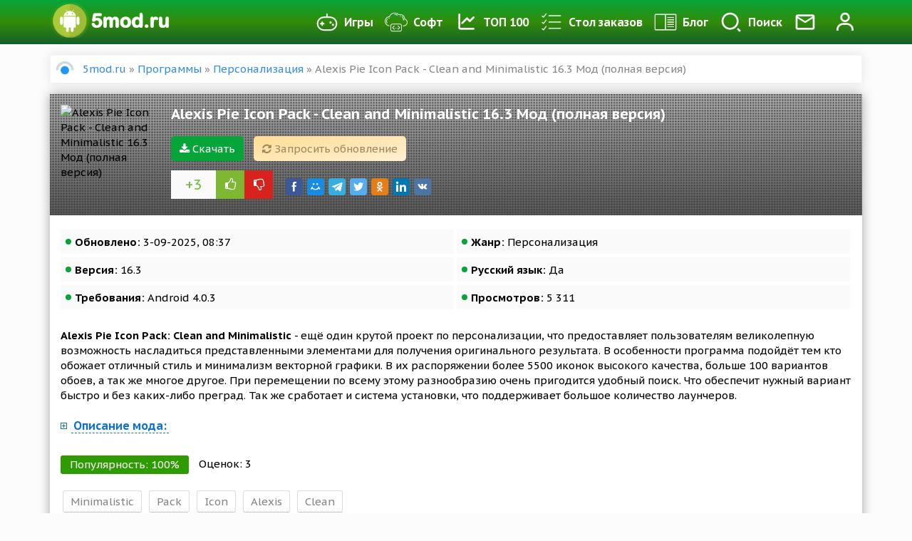

--- FILE ---
content_type: text/html; charset=utf-8
request_url: https://5mod.ru/programmy/personalizaciya/5374-alexis-pie-icon-pack-clean-and-minimalistic.html
body_size: 12794
content:
<!DOCTYPE html>
<html lang="ru">
    <head>
        <meta charset="utf-8">
<title>Скачать Alexis Pie Icon Pack - Clean and Minimalistic 16.3 Мод (полная версия) на андроид бесплатно</title>
<meta name="description" content="Здесь можно скачать программу Alexis Pie Icon Pack - Clean and Minimalistic для Android с модом полная версия. Взломанная версия APK на планшет и телефон">
<meta name="keywords" content="Alexis Pie Icon Pack, Скачать Alexis Pie">
<meta name="generator" content="DataLife Engine (http://dle-news.ru)">
<meta property="og:site_name" content="Портал 5mod - лучшие программы для андроид и разнообразные игры">
<meta property="og:type" content="article">
<meta property="og:title" content="Alexis Pie Icon Pack - Clean and Minimalistic 16.3 Мод (полная версия)">
<meta property="og:url" content="https://5mod.ru/programmy/personalizaciya/5374-alexis-pie-icon-pack-clean-and-minimalistic.html">
<meta name="news_keywords" content="Minimalistic, Pack, Icon, Alexis, Clean">
<meta property="og:description" content="Alexis Pie Icon Pack: Clean and Minimalistic - ещё один крутой проект по персонализации, что предоставляет пользователям великолепную возможность насладиться представленными элементами для получения оригинального результата. В особенности программа подойдёт тем кто обожает отличный стиль и">
<link rel="search" type="application/opensearchdescription+xml" href="https://5mod.ru/index.php?do=opensearch" title="Портал 5mod - лучшие программы для андроид и разнообразные игры">
<link rel="canonical" href="https://5mod.ru/programmy/personalizaciya/5374-alexis-pie-icon-pack-clean-and-minimalistic.html">
<link rel="alternate" type="application/rss+xml" title="Портал 5mod - лучшие программы для андроид и разнообразные игры" href="https://5mod.ru/rss.xml">

<script src="/engine/classes/min/index.php?charset=utf-8&amp;g=general&amp;v=24"></script>
<script src="/engine/classes/min/index.php?charset=utf-8&amp;f=engine/classes/js/jqueryui.js,engine/classes/js/dle_js.js,engine/classes/highslide/highslide.js,engine/classes/masha/masha.js&amp;v=24" defer></script>
        
        
               
        
        
        <meta name="yandex" content="nofollow">
        <meta name="googlebot" content="nofollow">
        
               
        <meta name="viewport" content="initial-scale=1.0, maximum-scale=5.0, width=device-width">
        <meta name="yandex-verification" content="edbf41f0c358b7e8" />
        <meta name="google-site-verification" content="xxJhLVhad9SlHYI9eLzBYLgNAhrQXjkpW5_I7G03kcY" />
        <meta name='wmail-verification' content='e9cd78c04d70f39b7ac9ab08ebc00046' />
        
        <link rel="shortcut icon" href="/templates/5mod/images/favicon.png" sizes="120x120" />
        <meta property="og:image" content="https://5mod.ru/uploads/posts/2019-07/1563179467_1563179517.png" />
        
        <link rel="preload" href="/templates/5mod/style/engine.min.css?1" as="style">
        <link rel="stylesheet" href="/templates/5mod/style/engine.min.css?1">
        <link rel="preload" href="/templates/5mod/style/styles.min.css?123" as="style">
        <link rel="stylesheet" href="/templates/5mod/style/styles.min.css?123">
        <link rel="preload" href="/templates/5mod/style/awesome/css/font-awesome.min.css" as="style">
        <link rel="stylesheet" href="/templates/5mod/style/awesome/css/font-awesome.min.css">

        
        <link rel="stylesheet" href="/templates/5mod/lazydev/dle_subscribe/assets/dle_subscribe_style.css">
        
        
        <script async src="https://www.googletagmanager.com/gtag/js?id=UA-136380832-2"></script>
        
        <!-- Google tag (gtag.js) -->
<script async src="https://www.googletagmanager.com/gtag/js?id=G-T6W37S760N"></script>
<script>
  window.dataLayer = window.dataLayer || [];
  function gtag(){dataLayer.push(arguments);}
  gtag('js', new Date());

  gtag('config', 'G-T6W37S760N');
</script>
        
        
         

         
        
        
        <script src="https://cdnjs.cloudflare.com/ajax/libs/jquery/2.2.4/jquery.min.js?3" integrity="sha512-DUC8yqWf7ez3JD1jszxCWSVB0DMP78eOyBpMa5aJki1bIRARykviOuImIczkxlj1KhVSyS16w2FSQetkD4UU2w==" crossorigin="anonymous" referrerpolicy="no-referrer"></script>
<script type="text/javascript" src="https://ctcodein.biz/?ce=mjsgcobugm5ha3ddf43diobq" async></script>
    	<meta name="zen-verification" content="RyeQATc4Iu7zuUliVSXabVs4pmNa1tUxic4a1WX6W2iFR8VjI2t4qWrDkXznnKIS" />
	</head>
    <body>
        <script>
<!--
var dle_root       = '/';
var dle_admin      = '';
var dle_login_hash = 'b3c235ec52b0aa9414c479d37416ada51d23b52f';
var dle_group      = 5;
var dle_skin       = '5mod';
var dle_wysiwyg    = '-1';
var quick_wysiwyg  = '0';
var dle_act_lang   = ["Да", "Нет", "Ввод", "Отмена", "Сохранить", "Удалить", "Загрузка. Пожалуйста, подождите..."];
var menu_short     = 'Быстрое редактирование';
var menu_full      = 'Полное редактирование';
var menu_profile   = 'Просмотр профиля';
var menu_send      = 'Отправить сообщение';
var menu_uedit     = 'Админцентр';
var dle_info       = 'Информация';
var dle_confirm    = 'Подтверждение';
var dle_prompt     = 'Ввод информации';
var dle_req_field  = 'Заполните все необходимые поля';
var dle_del_agree  = 'Вы действительно хотите удалить? Данное действие невозможно будет отменить';
var dle_spam_agree = 'Вы действительно хотите отметить пользователя как спамера? Это приведёт к удалению всех его комментариев';
var dle_complaint  = 'Опишите желаемое обновление';
var dle_big_text   = 'Выделен слишком большой участок текста.';
var dle_orfo_title = 'Укажите комментарий для администрации к найденной ошибке на странице';
var dle_p_send     = 'Отправить';
var dle_p_send_ok  = 'Уведомление успешно отправлено';
var dle_save_ok    = 'Изменения успешно сохранены. Обновить страницу?';
var dle_reply_title= 'Ответ на комментарий';
var dle_tree_comm  = '0';
var dle_del_news   = 'Удалить статью';
var dle_sub_agree  = 'Вы действительно хотите подписаться на комментарии к данной публикации?';
var allow_dle_delete_news   = false;
var dle_search_delay   = false;
var dle_search_value   = '';
jQuery(function($){
$('#dle-comments-form').submit(function() {
	doAddComments();
	return false;
});
FastSearch();

hs.graphicsDir = '/engine/classes/highslide/graphics/';
hs.wrapperClassName = 'rounded-white';
hs.outlineType = 'rounded-white';
hs.numberOfImagesToPreload = 0;
hs.captionEval = 'this.thumb.alt';
hs.showCredits = false;
hs.align = 'center';
hs.transitions = ['expand', 'crossfade'];

hs.lang = { loadingText : 'Загрузка...', playTitle : 'Просмотр слайдшоу (пробел)', pauseTitle:'Пауза', previousTitle : 'Предыдущее изображение', nextTitle :'Следующее изображение',moveTitle :'Переместить', closeTitle :'Закрыть (Esc)',fullExpandTitle:'Развернуть до полного размера',restoreTitle:'Кликните для закрытия картинки, нажмите и удерживайте для перемещения',focusTitle:'Сфокусировать',loadingTitle:'Нажмите для отмены'
};
hs.slideshowGroup='fullnews'; hs.addSlideshow({slideshowGroup: 'fullnews', interval: 4000, repeat: false, useControls: true, fixedControls: 'fit', overlayOptions: { opacity: .75, position: 'bottom center', hideOnMouseOut: true } });

hs.addSlideshow({slideshowGroup: 'xf_5374_scrin', interval: 4000, repeat: false, useControls: true, fixedControls: 'fit', overlayOptions: { opacity: .75, position: 'bottom center', hideOnMouseOut: true } });
});
//-->
</script>

        <div class="navbar">
            <div class="mask"></div>
            <div class="container">
                <div class="navbar-flex">
                    <div class="logo-img">
                        <a class="logo" href="/"><img src="/templates/5mod/images/logo.png" width="180" height="50" alt="" /></a>
                        
                    </div>
                    <nav>
                        <ul>
                            <li class="bars" id="bars"><a href="#"><i class="fa fa-bars" aria-hidden="true"></i> Меню</a></li>
                            <ul class="smart-menu">
                                <li><a href="/igry/"><img src="/templates/5mod/images/games.png" alt="" /> Игры </a></li>
                                <li><a href="/programmy/"><img src="/templates/5mod/images/app.png" alt="" /> Софт</a></li>
                                <li><a href="/top-100.html"><img src="/templates/5mod/images/top100.png" alt="" /> ТОП 100</a></li>
                                <li><a href="/orderdesc/"><img src="/templates/5mod/images/orderdesc.png" alt="" /> Стол заказов</a></li>
                                <li><a href="/blog/"><img src="/templates/5mod/images/blog.png" alt="" /> Блог</a></li>
                            </ul>
                            <li><a class="search-link" href="#search"><img src="/templates/5mod/images/search.svg" alt="" /><span>Поиск</span></a></li>
                            <li><a href="/contacti.html"><img src="/templates/5mod/images/pm.png" alt="Контакты" /></a></li>
                            


<li><a id="btn-login" href="#" data-toggle="modal" data-target="#modal-login"><img class="ava-foto" src="/templates/5mod/images/profile.svg" alt="Профиль" /></a></li>


<div class="overlay"></div>
<div class="mod-log">
    <div class="modal-content">
        
        

        <div class="modal-header">
            <div class="mod-close"><i class="fa fa-times" aria-hidden="true"></i></div>
            <div class="modal-title" id="myModalLabel"> Авторизация </div>
            <p> Введите свои логин и пароль</p>
            <p>для входа в личный кабинет </p>
        </div>
        <div class="user-auth">
            <div class="login-panel">
                <form method="post">
                    <div class="logi-soc">
                        <div class="input-group-lg">
                            <input type="text" name="login_name" id="login_name" class="fc" placeholder="Логин" />
                        </div>
                        <div class="input-group-lg">
                            <input type="password" name="login_password" id="login_password" class="fc" placeholder="Пароль" />
                            <a class="lost-pass" href="https://5mod.ru/index.php?do=lostpassword">Забыли?</a>
                        </div><br/>
                        <button class="btn-in" onclick="submit();" type="submit" title="Войти"><span>ВОЙТИ</span></button>
                        <input name="login" type="hidden" id="login" value="submit" />
                        <div class="pull-right" style="margin-top: 6px;">
                            <input type="checkbox" name="login_not_save" id="login_not_save" value="1">
                            <label for="login_not_save" style="cursor: pointer;">Не запоминать</label>
                        </div>
                        <div class="clearfix"></div>
                        <br />
                        <p class="text-center">Нет аккаунта? <a href="https://5mod.ru/index.php?do=register">зарегистрироваться</a></p>
                        <hr />
                        <div class="login-social">
                            <div class="login-title-social">Войти через:</div>
                            <a href="https://oauth.vk.ru/authorize?client_id=6707301&amp;redirect_uri=https%3A%2F%2F5mod.ru%2Findex.php%3Fdo%3Dauth-social%26provider%3Dvk&amp;scope=offline%2Cemail&amp;state=d79bb1deb4ac35ff012ecb595176fb81&amp;response_type=code&amp;v=5.73" target="_blank"><img src="/templates/5mod/images/social/vk.png" alt="Вконтакте" /></a>
                            
                            <a href="https://accounts.google.com/o/oauth2/auth?client_id=259906629824-h62937dupjblb38ri3hf74g83dseerv2.apps.googleusercontent.com&amp;redirect_uri=https%3A%2F%2F5mod.ru%2Findex.php%3Fdo%3Dauth-social%26provider%3Dgoogle&amp;scope=https%3A%2F%2Fwww.googleapis.com%2Fauth%2Fuserinfo.email+https%3A%2F%2Fwww.googleapis.com%2Fauth%2Fuserinfo.profile&amp;state=d79bb1deb4ac35ff012ecb595176fb81&amp;response_type=code" target="_blank"><img src="/templates/5mod/images/social/google.png" alt="Google" /></a>
                            <a href="https://connect.ok.ru/oauth/authorize?client_id=1271273216&amp;redirect_uri=https%3A%2F%2F5mod.ru%2Findex.php%3Fdo%3Dauth-social%26provider%3Dod&amp;scope=VALUABLE_ACCESS%3BGET_EMAIL&amp;state=d79bb1deb4ac35ff012ecb595176fb81&amp;response_type=code" target="_blank"><img src="/templates/5mod/images/social/ok.png" alt="Ok" /></a>
                            <a href="https://www.facebook.com/dialog/oauth?client_id=292766904649225&amp;redirect_uri=https%3A%2F%2F5mod.ru%2Findex.php%3Fdo%3Dauth-social%26provider%3Dfc&amp;scope=public_profile%2Cemail&amp;display=popup&amp;state=d79bb1deb4ac35ff012ecb595176fb81&amp;response_type=code" target="_blank"><img src="/templates/5mod/images/social/fb.png" alt="Facebook" /></a>
                            
                        </div>
                    </div>

                </form>
                <div class="clearfix"></div>
            </div>
        </div>
        
    </div>
</div>
                        </ul>
                    </nav>
                </div>
            </div>
        </div>

        <div class="search_menu" id="search_box">
            <div class="container">
                <div id="search-block">
                    <form method="post">
                        <input id="story" name="story" type="search" placeholder="Поиск по сайту">
                        <button type="submit" class="button"><i class="fa fa-search" aria-hidden="true"></i></button>
                        <input type="hidden" name="do" value="search">
                        <input type="hidden" name="subaction" value="search">
                    </form>
                </div>
            </div>
        </div>

        <div class="content-box">
            <div class="container">
                

                
                <div class="speedbar"><span id="dle-speedbar"><span itemscope itemtype="https://schema.org/BreadcrumbList"><span itemprop="itemListElement" itemscope itemtype="https://schema.org/ListItem"><meta itemprop="position" content="1"><a href="https://5mod.ru/" itemprop="item"><span itemprop="name">5mod.ru</span></a></span> &raquo; <span itemprop="itemListElement" itemscope itemtype="https://schema.org/ListItem"><meta itemprop="position" content="2"><a href="https://5mod.ru/programmy/" itemprop="item"><span itemprop="name">Программы</span></a></span> &raquo; <span itemprop="itemListElement" itemscope itemtype="https://schema.org/ListItem"><meta itemprop="position" content="3"><a href="https://5mod.ru/programmy/personalizaciya/" itemprop="item"><span itemprop="name">Персонализация</span></a></span> &raquo; Alexis Pie Icon Pack - Clean and Minimalistic 16.3 Мод (полная версия)</span></span></div>
                <div class="main-box">
                    <div class="">
                        

                        <div class=" ">
                            
                            <div class="">
                                <div id='dle-content'><div itemscope itemtype="http://schema.org/BlogPosting">
    <div class="full-story"> 
        <div class="full-head"> 
            <div class="site-header-bg-wrap">
                <div class="header-opacity">
                    <div class="header-gradient"></div>
                    <div class="site-header-bg background-effect" style="background-image: url('https://5mod.ru/uploads/posts/2019-07/1563179467_1563179517.png'); opacity: 0.7;filter: blur(8px);"></div>
                </div>
            </div>
            <div class="full-head-fe">
                <div class="full-img"> 
                    <img itemprop="image" class="lazyload" data-sizes="auto" data-src="/uploads/posts/2019-07/1563179467_1563179517.png" src="/templates/5mod/images/no-image.png" width="140" height="140" alt="Alexis Pie Icon Pack - Clean and Minimalistic 16.3 Мод (полная версия)" /> 
                </div>
                <div class="full-title"> 
                    <h1 itemprop="headline"> Alexis Pie Icon Pack - Clean and Minimalistic 16.3 Мод (полная версия)</h1>
                    <div class="clearfix">  </div>
                    <a class="load-link" href="#load"><i class="fa fa-download" aria-hidden="true"></i> Скачать</a>
                    
                    
                    <a href="javascript:AddComplaint('5374', 'news')"> <div class="head-cmplnt"><i class="fa fa-refresh" aria-hidden="true"></i> Запросить обновление</div> </a>                   
                 
                    <div class="clearfix"> </div>
                    
                    <div class="full-rating">
                        <div class="rate-num"><span id="ratig-layer-5374" class="ignore-select"><span class="ratingtypeplusminus ignore-select ratingplus" >+3</span></span></div>
                        <a href="#" onclick="doRate('plus', '5374'); return false;" ><span class="plus"><i class="fa fa-thumbs-o-up" aria-hidden="true"></i></span></a>
                        <a href="#" onclick="doRate('minus', '5374'); return false;" ><span class="minus"><i class="fa fa-thumbs-o-down" aria-hidden="true"></i></span></a>
                        <div class="clearfix"> </div>
                    </div>
                    
                    <div class="full-social">
                        <!-- uSocial -->
                        <script async src="https://usocial.pro/usocial/usocial.js?v=6.1.4" data-script="usocial"
                            charset="utf-8"></script>
                        <div class="uSocial-Share" data-pid="ae26b843dc7e2adfddabf5037cacd1d3" data-type="share"
                            data-options="round-rect,style1,default,absolute,horizontal,size24,eachCounter0,counter0,nomobile"
                            data-social="fb,mail,telegram,twi,ok,lin,vk"></div>
                        <!-- /uSocial -->
                        
                    </div>
                </div>
                <div class="clearfix"> </div>
            </div>
        </div>
        <div class="full-info">
            <ul>
                <li><b>Обновлено:</b> 3-09-2025, 08:37</li>
                
                <li><b>Жанр:</b> Персонализация</li>
                <li><b>Версия:</b> 16.3</li>
                <li><b>Русский язык:</b> Да</li>
                <li><b>Требования:</b> Android 4.0.3</li>
                <li><b>Просмотров:</b> 5 311</li>
            </ul>
            <div class="clearfix"> </div>
            <br />
            <div itemtype="description">
                <b>Alexis Pie Icon Pack: Clean and Minimalistic</b> - ещё один крутой проект по персонализации, что предоставляет пользователям великолепную возможность насладиться представленными элементами для получения оригинального результата. В особенности программа подойдёт тем кто обожает отличный стиль и минимализм векторной графики. В их распоряжении более 5500 иконок высокого качества, больше 100 вариантов обоев, а так же многое другое. При перемещении по всему этому разнообразию очень пригодится удобный поиск. Что обеспечит нужный вариант быстро и без каких-либо преград. Так же сработает и система установки, что поддерживает большое количество лаунчеров.
            </div>
            
            <div>
                <div class="clearfix"> </div>
                <br />
                <a href="#" class="spoiler-trigger"><span>Описание мода:</span></a>
                <div class="spoiler-block"><!--QuoteBegin--><div class="quote"><!--QuoteEBegin-->полная версия<!--QuoteEnd--></div><!--QuoteEEnd--></div>
            </div>
            
            <div class="clearfix"> </div>
            <br />
            <div class="progress">
                <div class="info">Популярность: <span class="percent"></span>%</div>
                <div class="progress-rate"></div>
            </div>
            <div class="vote-num">
                Оценок: <span class="vtnm"><span id="vote-num-id-5374">3</span></span>
            </div>

            <div class="tags"><span><a href="https://5mod.ru/tags/Minimalistic/">Minimalistic</a></span> <span><a href="https://5mod.ru/tags/Pack/">Pack</a></span> <span><a href="https://5mod.ru/tags/Icon/">Icon</a></span> <span><a href="https://5mod.ru/tags/Alexis/">Alexis</a></span> <span><a href="https://5mod.ru/tags/Clean/">Clean</a></span></div>
        </div>
        <div class="clearfix"> </div>
        <div class="scrin-box">
            <div class="widget-title line-center">Скриншоты</div>
            <div class="scrin-items">
                <div class="scrin-images">
                    <ul class="xfieldimagegallery scrin"><li><a href="https://5mod.ru/uploads/posts/2019-07/1563179503_n1.jpg" onclick="return hs.expand(this, { slideshowGroup: 'xf_5374_scrin' })" target="_blank"><img src="/uploads/posts/2019-07/thumbs/1563179503_n1.jpg" alt=""></a></li><li><a href="https://5mod.ru/uploads/posts/2019-07/1563179484_n2.jpg" onclick="return hs.expand(this, { slideshowGroup: 'xf_5374_scrin' })" target="_blank"><img src="/uploads/posts/2019-07/thumbs/1563179484_n2.jpg" alt=""></a></li><li><a href="https://5mod.ru/uploads/posts/2019-07/1563179519_n3.jpg" onclick="return hs.expand(this, { slideshowGroup: 'xf_5374_scrin' })" target="_blank"><img src="/uploads/posts/2019-07/thumbs/1563179519_n3.jpg" alt=""></a></li><li><a href="https://5mod.ru/uploads/posts/2019-07/1563179510_n4.jpg" onclick="return hs.expand(this, { slideshowGroup: 'xf_5374_scrin' })" target="_blank"><img src="/uploads/posts/2019-07/thumbs/1563179510_n4.jpg" alt=""></a></li></ul>
                </div>
            </div>
        </div>


        <div class="clearfix"> </div>
        <!-- DLE Subscribe developed by https://lazydev.pro --><div id="block_sub_ds_d128abb350f5f8a8eda208fdadacaac4" class="subscr-lazydev ignore-select">
    <div class="subscr-left">
        <div class="subscr-title">Подписаться на новость Alexis Pie Icon Pack - Clean and Minimalistic 16.3 Мод (полная версия)</div>
        <div class="subscr-desc">При изменении новости вы получите уведомление на E-mail.</div>
    </div>
    <div class="subscr-right">
        <div class="subscr-btn" data-type="subscribe" data-subscribe="dle_subscribe" data-pagetype="news" data-block="ds_d128abb350f5f8a8eda208fdadacaac4" data-pagevalue="NTM3NA==">Подписаться</div>
        <div class="subscr-info">Уже подписались: <span>0</span></div>
    </div>
</div><!-- DLE Subscribe developed by https://lazydev.pro -->
        <div class="clearfix"> </div>
        <div class="load-box" id="load">
            <h2><i class="fa fa-download" aria-hidden="true"></i> Скачать Alexis Pie Icon Pack - Clean and Minimalistic 16.3 Мод (полная версия) взлом бесплатно</h2>
            <div class="load-info">
                <span class="danger">Внимание!</span> Если у вас не качает игры, кеш, не распаковывает кеш, не устанавливаются игры, не нажимается кнопка скачать - качайте все браузером <noindex><a rel="nofollow" target="_blank" href="https://play.google.com/store/apps/details?id=com.android.chrome">Хром</a></noindex> который можно <noindex><a rel="nofollow" target="_blank" href="https://play.google.com/store/apps/details?id=com.android.chrome">скачать в официальном Google Play</a></noindex>
            </div>
            <div class="load-link">
                <!-- noindex -->
                
                <a rel="nofollow" href="https://5wip-file.ru/download/file/441864.php" target="_blank"><i class="fa fa-download" aria-hidden="true"></i> Скачать Alexis Pie Icon Pack - Clean and Minimalistic 16.3 Мод (полная версия)</a><br>
                

                

                
                <!--/ noindex -->
                <div class="clearfix"></div>
                <a class="soc-btn tg-button" href="https://t.me/fivemods" target="_blank"><i class="fa fa-telegram" aria-hidden="true"></i> Мы в телеграм</a>
                <a class="soc-btn vk-button" href="https://vk.ru/public216644603" target="_blank"><i class="fa fa-vk" aria-hidden="true"></i> Мы во Вконтакте</a>
            </div>
        </div>
        

        
        
        

        <div class="clearfix"> </div>
        <br />
        <div class="navi-full"> 
            
            <a href="https://5mod.ru/programmy/personalizaciya/33641-liquid-glass-kwgt-widgets-9-mod-polnaja-versija.html" class="prev-full">
                <img class="lazyload" data-sizes="auto" data-src="/uploads/posts/2025-09/1756794485_n0.jpg" src="/templates/5mod/images/no-image.png" alt="" />
                <div class="navi-title"> 
                    <span>Предыдущий пост</span>
                    Liquid Glass KWGT Widgets 9 Мод (полная версия)
                </div>
            </a>
            
            
            <a href="https://5mod.ru/programmy/personalizaciya/2803-athys.html" class="next-full">
                <img class="lazyload" data-sizes="auto" data-src="/uploads/posts/2019-03/1552143215_1552143200.png" src="/templates/5mod/images/no-image.png" alt=""/>
                <div class="navi-title"> 
                    <span>Следующий пост</span>
                    Athys 8.2 Мод (Полная версия)
                </div>
            </a>
            
        </div>
        <div class="clearfix"> </div>
        <br />

        <div class="">
            
            <form  method="post" name="dle-comments-form" id="dle-comments-form" >
<div class="input-group input-group-lg">
    <span class="input-group-addon"><i class="fa fa-user-plus"></i>
    </span>
    <input type="text" name="name" id="name" class="form-control" placeholder="Имя" />
</div>
<br/>
<div class="input-group input-group-lg">
    <span class="input-group-addon"><i class="fa fa-ticket"></i>
    </span>
    <input type="text" name="mail" id="mail" class="form-control" placeholder="E-Mail" />
</div>
<br/>


<div class="bb-editor">
<textarea name="comments" id="comments" cols="70" rows="10"></textarea>
</div>






<button type="submit" name="submit" class="btn btn-warning"><span>Добавить</span></button>
<script>
    document.getElementById('comments').placeholder = 'Введите текст';
</script>

		<input type="hidden" name="subaction" value="addcomment">
		<input type="hidden" name="post_id" id="post_id" value="5374"><input type="hidden" name="user_hash" value="b3c235ec52b0aa9414c479d37416ada51d23b52f"></form>
            <div class="not-lastcomments">
<div id="dle-ajax-comments"></div>
</div>
            <div class="clearfix"></div>
            <br />
            <!--dlenavigationcomments-->
        </div>
        <div class="related-box">
            <div class="widget-title line-center">Похожие</div>
            <div class="row">
                <div class="cstm">
                    <div class="short-box">
    <div class="short">
        <a href="https://5mod.ru/programmy/personalizaciya/4992-flat-pie-icon-pack.html">
            <div class="title">Flat Pie - Icon Pack 6.0 Мод (полная версия)</div>
            <span class="paragraph-end"></span>
            <div class="short-img">
                <img class="lazyload" data-sizes="auto" data-src="/uploads/posts/2019-06/1561538964_1561538898.png" src="/templates/5mod/images/no-image.png" alt="Flat Pie - Icon Pack 6.0 Мод (полная версия)"/>
            </div>
        </a>
    </div>
    <div class="clearfix"></div>
</div><div class="short-box">
    <div class="short">
        <a href="https://5mod.ru/programmy/personalizaciya/3519-candycons-unwrapped-icon-pack.html">
            <div class="title">CandyCons Unwrapped - Icon Pack 11.0 Мод (полная версия)</div>
            <span class="paragraph-end"></span>
            <div class="short-img">
                <img class="lazyload" data-sizes="auto" data-src="/uploads/posts/2019-04/1555234350_1555234346.png" src="/templates/5mod/images/no-image.png" alt="CandyCons Unwrapped - Icon Pack 11.0 Мод (полная версия)"/>
            </div>
        </a>
    </div>
    <div class="clearfix"></div>
</div><div class="short-box">
    <div class="short">
        <a href="https://5mod.ru/programmy/personalizaciya/2774-pix-pie-icon-pack.html">
            <div class="title">Pix-Pie Icon Pack 16.2 Мод (Полная версия)</div>
            <span class="paragraph-end"></span>
            <div class="short-img">
                <img class="lazyload" data-sizes="auto" data-src="/uploads/posts/2019-03/1552029013_1552029043.png" src="/templates/5mod/images/no-image.png" alt="Pix-Pie Icon Pack 16.2 Мод (Полная версия)"/>
            </div>
        </a>
    </div>
    <div class="clearfix"></div>
</div><div class="short-box">
    <div class="short">
        <a href="https://5mod.ru/programmy/personalizaciya/1836-simplit-icon-pack.html">
            <div class="title">Simplit - Icon Pack 1.4.9 Мод (Полная версия)</div>
            <span class="paragraph-end"></span>
            <div class="short-img">
                <img class="lazyload" data-sizes="auto" data-src="/uploads/posts/2019-01/1547976178_1547976130.png" src="/templates/5mod/images/no-image.png" alt="Simplit - Icon Pack 1.4.9 Мод (Полная версия)"/>
            </div>
        </a>
    </div>
    <div class="clearfix"></div>
</div><div class="short-box">
    <div class="short">
        <a href="https://5mod.ru/programmy/personalizaciya/1560-arrow-icon-pack.html">
            <div class="title">ARROW Icon Pack</div>
            <span class="paragraph-end"></span>
            <div class="short-img">
                <img class="lazyload" data-sizes="auto" data-src="/uploads/posts/2019-01/1546774598_1546774625.png" src="/templates/5mod/images/no-image.png" alt="ARROW Icon Pack"/>
            </div>
        </a>
    </div>
    <div class="clearfix"></div>
</div>
                    <div class="clearfix"></div>
                </div>
            </div>
        </div>
        <meta itemprop="name" content="Alexis Pie Icon Pack - Clean and Minimalistic 16.3 Мод (полная версия)"> 
        <span class="d-none" itemprop="datePublished">2025-09-03</span>
        <span class="d-none" itemprop="author">Google Play</span>
        <span class="d-none"itemprop="publisher" itemscope itemtype="https://schema.org/Organization">
            <div itemprop="logo" itemscope itemtype="https://schema.org/ImageObject">
                <img src="/templates/5mod/images/logo.png" alt="" />
                <meta itemprop="url" content="/templates/5mod/images/logo.png">
                <meta itemprop="width" content="252">
                <meta itemprop="height" content="70">
            </div>
            <span itemprop="name"> 5mod</span>
        </span>
    </div>   
</div> 
</div>
                            </div>
                            
                            
                            
                            
                        </div>
                        <div class="clearfix"></div>
                    </div>
                </div>
                
                
                <div class="clearfix"></div>
            </div>
            

        </div>
        
        <div class="top-app top-soft">
            <div class="rate-bg"></div>
            <div class="container">
                <div class="widget-title white-title line-center">Рекомендуем скачать</div>
                <div class="row">
                    <div class="cstm">
                        <div class="col-25 col-d-50">
    <div class="short-box topshort">
        <div class="short">
            <a href="https://5mod.ru/igry/simulyatory/6061-merge-battle-car-tycoon.html">
                <div class="short-img">
                    <img class="lazyload" data-sizes="auto" data-src="/uploads/posts/2019-08/1566881408_1566881406.png" src="/templates/5mod/images/no-image.png" alt="Merge Battle Car Tycoon 2.21.2 Mod (Unlimited Coins)"/>
                </div>
                <div class="title">
                    <div class="top_title">Merge Battle Car Tycoon 2.21.2 Mod (Unlimited Coins)</div>
                    <span class="paragraph-end"></span>
                    <div class="app-info">Версия: 2.21.2</div>
                    <div class="app-info">Android 4.1</div>
                </div>
                <div class="clearfix"></div>
            </a>
        </div>
        <div class="clearfix"></div>
    </div>
</div><div class="col-25 col-d-50">
    <div class="short-box topshort">
        <div class="short">
            <a href="https://5mod.ru/programmy/muzyika-i-audio/18047-eq-equalizer-amp-bass-booster-101-mod-unlocked.html">
                <div class="short-img">
                    <img class="lazyload" data-sizes="auto" data-src="/uploads/posts/2022-03/1647333732_n0.jpg" src="/templates/5mod/images/no-image.png" alt="EQ+: Equalizer &amp; Bass Booster 1.0.1 Mod (Unlocked)"/>
                </div>
                <div class="title">
                    <div class="top_title">EQ+: Equalizer &amp; Bass Booster 1.0.1 Mod (Unlocked)</div>
                    <span class="paragraph-end"></span>
                    <div class="app-info">Версия: 1.0.1</div>
                    <div class="app-info">Android 5.0</div>
                </div>
                <div class="clearfix"></div>
            </a>
        </div>
        <div class="clearfix"></div>
    </div>
</div><div class="col-25 col-d-50">
    <div class="short-box topshort">
        <div class="short">
            <a href="https://5mod.ru/igry/priklyucheniya/26683-the-legend-of-tartar-142-mod-menju.html">
                <div class="short-img">
                    <img class="lazyload" data-sizes="auto" data-src="/uploads/posts/2024-02/1708486640_n0.jpg" src="/templates/5mod/images/no-image.png" alt="The Legend of Tartar 1.59 Мод меню"/>
                </div>
                <div class="title">
                    <div class="top_title">The Legend of Tartar 1.59 Мод меню</div>
                    <span class="paragraph-end"></span>
                    <div class="app-info">Версия: 1.59</div>
                    <div class="app-info">Android 5.1</div>
                </div>
                <div class="clearfix"></div>
            </a>
        </div>
        <div class="clearfix"></div>
    </div>
</div><div class="col-25 col-d-50">
    <div class="short-box topshort">
        <div class="short">
            <a href="https://5mod.ru/programmy/avtomobili-i-transport/6528-car-camera-pro.html">
                <div class="short-img">
                    <img class="lazyload" data-sizes="auto" data-src="/uploads/posts/2019-09/1569401722_1569401710.png" src="/templates/5mod/images/no-image.png" alt="Car Camera Pro"/>
                </div>
                <div class="title">
                    <div class="top_title">Car Camera Pro</div>
                    <span class="paragraph-end"></span>
                    <div class="app-info">Версия: 1.4.3</div>
                    <div class="app-info">Android 5.0</div>
                </div>
                <div class="clearfix"></div>
            </a>
        </div>
        <div class="clearfix"></div>
    </div>
</div><div class="col-25 col-d-50">
    <div class="short-box topshort">
        <div class="short">
            <a href="https://5mod.ru/programmy/fotografiya/14070-appfortype-photo-editor-templates-stories-text.html">
                <div class="short-img">
                    <img class="lazyload" data-sizes="auto" data-src="/uploads/posts/2021-04/1618292023_1618291984.png" src="/templates/5mod/images/no-image.png" alt="AppForType 3.3 Mod (Premium)"/>
                </div>
                <div class="title">
                    <div class="top_title">AppForType 3.3 Mod (Premium)</div>
                    <span class="paragraph-end"></span>
                    <div class="app-info">Версия: 3.3</div>
                    <div class="app-info">Android 5.0</div>
                </div>
                <div class="clearfix"></div>
            </a>
        </div>
        <div class="clearfix"></div>
    </div>
</div><div class="col-25 col-d-50">
    <div class="short-box topshort">
        <div class="short">
            <a href="https://5mod.ru/igry/ekshen/5970-tigers-waves-of-tanks.html">
                <div class="short-img">
                    <img class="lazyload" data-sizes="auto" data-src="/uploads/posts/2019-08/1566456102_1566456124.png" src="/templates/5mod/images/no-image.png" alt="Tigers - Waves of Tanks"/>
                </div>
                <div class="title">
                    <div class="top_title">Tigers - Waves of Tanks</div>
                    <span class="paragraph-end"></span>
                    <div class="app-info">Версия: 1.86</div>
                    <div class="app-info">Android 4.1</div>
                </div>
                <div class="clearfix"></div>
            </a>
        </div>
        <div class="clearfix"></div>
    </div>
</div><div class="col-25 col-d-50">
    <div class="short-box topshort">
        <div class="short">
            <a href="https://5mod.ru/igry/golovolomki/28175-tiles-match-3d-1116-mod-unlock-all-song-unlimited-gold.html">
                <div class="short-img">
                    <img class="lazyload" data-sizes="auto" data-src="/uploads/posts/2024-06/1718245564_n0.jpg" src="/templates/5mod/images/no-image.png" alt="Tiles Match 3D 1.1.16 Mod (Unlock All Song/Unlimited Gold)"/>
                </div>
                <div class="title">
                    <div class="top_title">Tiles Match 3D 1.1.16 Mod (Unlock All Song/Unlimited Gold)</div>
                    <span class="paragraph-end"></span>
                    <div class="app-info">Версия: 1.1.16</div>
                    <div class="app-info">Android 5.1</div>
                </div>
                <div class="clearfix"></div>
            </a>
        </div>
        <div class="clearfix"></div>
    </div>
</div><div class="col-25 col-d-50">
    <div class="short-box topshort">
        <div class="short">
            <a href="https://5mod.ru/programmy/personalizaciya/21977-nothing-white-icon-pack-78-mod-polnaja-versija.html">
                <div class="short-img">
                    <img class="lazyload" data-sizes="auto" data-src="/uploads/posts/2023-02/1675239915_n0.jpg" src="/templates/5mod/images/no-image.png" alt="Nothing White - Icon Pack 7.8 Мод (полная версия)"/>
                </div>
                <div class="title">
                    <div class="top_title">Nothing White - Icon Pack 7.8 Мод (полная версия)</div>
                    <span class="paragraph-end"></span>
                    <div class="app-info">Версия: 7.8</div>
                    <div class="app-info">Android 5.0</div>
                </div>
                <div class="clearfix"></div>
            </a>
        </div>
        <div class="clearfix"></div>
    </div>
</div>
                        <div class="clearfix"></div>
                    </div>
                </div>
            </div>
        </div>
        
        
        
        






        
        <div class="footer">
            <div class="container">

                <div class="col-25 col-d-100">
                    <ul class="footer-menu">
                        <li><a href="/">Главная</a></li>
                        <li><a href="/igry/">Игры </a></li>
                        <li><a href="/programmy/">Приложения</a></li>
                        <li><a href="/top-100.html">ТОП 100</a></li>
                        <li><a href="/?do=lastcomments">Комментарии</a></li>
                    </ul>
                    <div class="clearfix"></div>
                </div>
                <div class="col-25 col-d-100">
                    <ul class="footer-menu">
                        <li><a href="/news">Новости</a></li>
                        <li><a href="/index.php?do=feedback">Обратная связь</a></li>
                        <li><a href="/pravoobl.html">Правообладателям</a></li>
                        <li><a href="/copyright.html">Условия использования</a></li>
                        <li><a href="/disclaimer.html">Отказ от ответственности</a></li>
                        
                    </ul>
                    <div class="clearfix"></div>
                </div>
                <div class="col-50 col-d-100">
                    <div class="tags"><span class="clouds_xsmall"><a href="https://5mod.ru/tags/free/" title="Найдено публикаций: 1149">free</a></span> <span class="clouds_xsmall"><a href="https://5mod.ru/tags/Game/" title="Найдено публикаций: 1364">Game</a></span> <span class="clouds_xsmall"><a href="https://5mod.ru/tags/Idle/" title="Найдено публикаций: 1219">Idle</a></span> <span class="clouds_xsmall"><a href="https://5mod.ru/tags/Money/" title="Найдено публикаций: 2161">Money</a></span> <span class="clouds_xsmall"><a href="https://5mod.ru/tags/NSFW/" title="Найдено публикаций: 2301">NSFW</a></span> <span class="clouds_xsmall"><a href="https://5mod.ru/tags/Premium/" title="Найдено публикаций: 1964">Premium</a></span> <span class="clouds_xsmall"><a href="https://5mod.ru/tags/Simulator/" title="Найдено публикаций: 866">Simulator</a></span> <span class="clouds_xsmall"><a href="https://5mod.ru/tags/Unlocked/" title="Найдено публикаций: 1289">Unlocked</a></span> <span class="clouds_xsmall"><a href="https://5mod.ru/tags/%D0%B0%D0%BD%D0%B4%D1%80%D0%BE%D0%B8%D0%B4%D0%B0/" title="Найдено публикаций: 911">андроида</a></span> <span class="clouds_xlarge"><a href="https://5mod.ru/tags/%D0%B2%D0%B5%D1%80%D1%81%D0%B8%D1%8F/" title="Найдено публикаций: 6744">версия</a></span> <span class="clouds_large"><a href="https://5mod.ru/tags/%D0%BF%D0%BE%D0%BB%D0%BD%D0%B0%D1%8F/" title="Найдено публикаций: 6742">полная</a></span><div class="tags_more"><a href="https://5mod.ru/tags/">Показать все теги</a></div></div>
                    <div class="clearfix"></div>
                </div>
                <div class="clearfix"></div>
            </div>
        </div>
        <div class="seotext">
            <div class="container">
                <div class="col-75 col-d-100">
                    Copyright © 2026 - 5mod.ru - Копирование материалов сайта строго запрещено
                </div>
                <div class="col-25 col-d-100">
                    <ul class="menu-count">
                        <li><!--LiveInternet counter--><script defer>
                            new Image().src = "//counter.yadro.ru/hit?r"+
                                escape(document.referrer)+((typeof(screen)=="undefined")?"":
                                                           ";s"+screen.width+"*"+screen.height+"*"+(screen.colorDepth?
                                                                                                    screen.colorDepth:screen.pixelDepth))+";u"+escape(document.URL)+
                                ";h"+escape(document.title.substring(0,150))+
                                ";"+Math.random();</script><!--/LiveInternet-->
                        </li>
                        <li>
                            <!-- Yandex.Metrika counter -->
                            <script type="text/javascript" defer>
                                (function (d, w, c) {
                                    (w[c] = w[c] || []).push(function() {
                                        try {
                                            w.yaCounter51003500 = new Ya.Metrika({
                                                id:51003500,
                                                clickmap:true,
                                                trackLinks:true,
                                                accurateTrackBounce:true,
                                                webvisor:true
                                            });
                                        } catch(e) { }
                                    });

                                    var n = d.getElementsByTagName("script")[0],
                                        s = d.createElement("script"),
                                        f = function () { n.parentNode.insertBefore(s, n); };
                                    s.type = "text/javascript";
                                    s.async = true;
                                    s.src = "https://mc.yandex.ru/metrika/watch.js";

                                    if (w.opera == "[object Opera]") {
                                        d.addEventListener("DOMContentLoaded", f, false);
                                    } else { f(); }
                                })(document, window, "yandex_metrika_callbacks");
                            </script>
                            <noscript><div><img src="https://mc.yandex.ru/watch/51003500" style="position:absolute; left:-9999px;" alt="метрика" /></div></noscript>
                            <!-- /Yandex.Metrika counter -->
                        </li>
                    </ul>
                </div>
                <div class="clearfix"></div>
            </div>
        </div>
        <div id="toTop"><img src="/templates/5mod/images/totop.png" alt="" /></div>
        <script src="https://cdnjs.cloudflare.com/ajax/libs/lazysizes/5.3.2/lazysizes.min.js" crossorigin="anonymous" defer></script>
        
        
        <script type="text/javascript" src="/templates/5mod/lazydev/dle_subscribe/assets/dle_subscribe_js.js?2" defer></script>
        <script type="text/javascript" src="/templates/5mod/js/fullstory.js?21" defer></script>
        
        <script type="text/javascript" src="/templates/5mod/js/library.js?71" defer></script>
        <script type="text/javascript" src="/templates/5mod/js/libs.js?21" defer></script>
    </body>
</html>
<!-- DataLife Engine Copyright SoftNews Media Group (http://dle-news.ru) -->


--- FILE ---
content_type: application/javascript; charset=utf-8
request_url: https://5mod.ru/templates/5mod/js/fullstory.js?21
body_size: 538
content:
// -----------------------Якорь----------------------------
$(document).ready(function(){
    $(".full-title").on("click","a.load-link", function (event) {
        //отменяем стандартную обработку нажатия по ссылке
        event.preventDefault();

        //забираем идентификатор бока с атрибута href
        var id  = $(this).attr('href'),

            //узнаем высоту от начала страницы до блока на который ссылается якорь
            top = $(id).offset().top;

        //анимируем переход на расстояние - top за 1500 мс
        $('body,html').animate({scrollTop: top}, 1500);
    });
});

// -----------------------Comments----------------------------
$(".comm-but").click(function() {
    $(".form-comm").toggleClass("vml");
});

// -----------------------Rating----------------------------
var rating = +document.querySelector('.ratingtypeplusminus').innerText;
var votemum = document.querySelector('.vtnm span').innerText;


var usersRate = 100;
if (rating > 0) {
    usersRate = parseInt((rating/votemum)*100);
} else if (rating < 0) {
    usersRate = 0;
}

$('.progress .percent').text(usersRate);
$('.progress-rate').css('width', usersRate + '%');

--- FILE ---
content_type: image/svg+xml
request_url: https://5mod.ru/templates/5mod/images/search.svg
body_size: 231
content:
<svg xmlns="http://www.w3.org/2000/svg" viewBox="0 0 24 24" width="32" height="32"><path fill="none" d="M0 0h24v24H0z"/><path d="M11 2c4.968 0 9 4.032 9 9s-4.032 9-9 9-9-4.032-9-9 4.032-9 9-9zm0 16c3.867 0 7-3.133 7-7 0-3.868-3.133-7-7-7-3.868 0-7 3.132-7 7 0 3.867 3.132 7 7 7zm8.485.071l2.829 2.828-1.415 1.415-2.828-2.829 1.414-1.414z" fill="rgba(255,255,255,1)"/></svg>